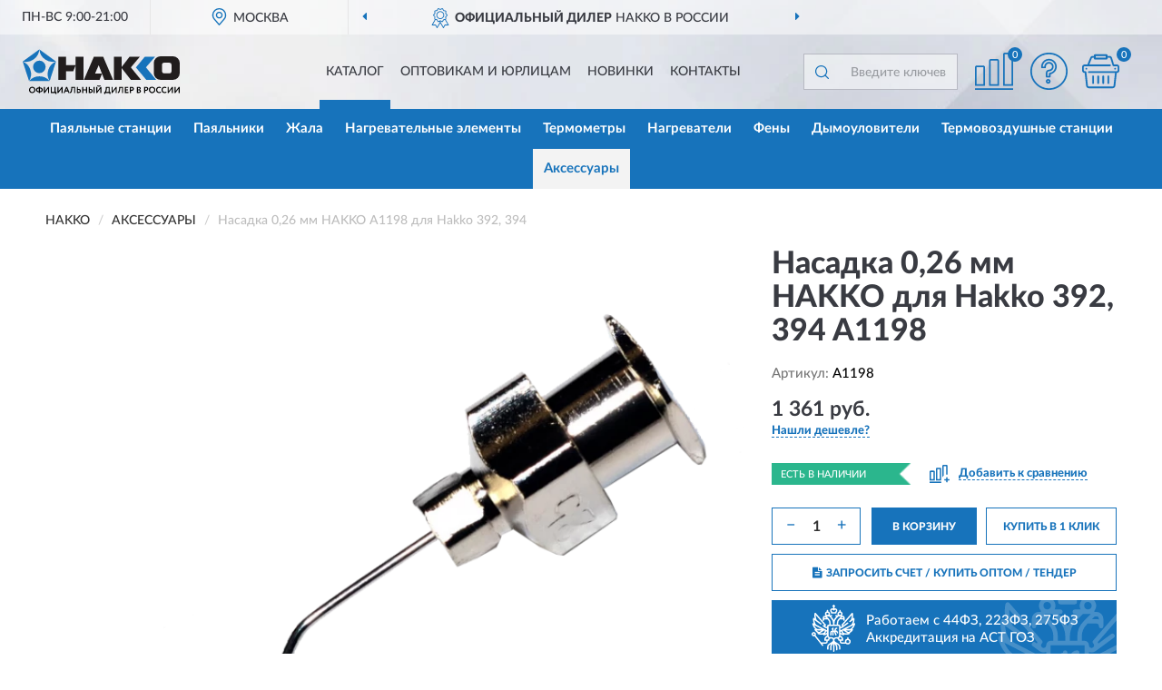

--- FILE ---
content_type: image/svg+xml
request_url: https://hakkorussia.ru/image/catalog/logo.svg
body_size: 3647
content:
<svg id="Слой_1" data-name="Слой 1" xmlns="http://www.w3.org/2000/svg" width="173px" height="50px" viewBox="0 0 270.18127 76.8">
  <defs>
    <style>
      .cls-1 {
        fill: #1773bb;
      }

      .cls-2 {
        fill: #211d1d;
      }
    </style>
  </defs>
  <title>hakko_logo</title>
  <g>
    <path class="cls-1" d="M28.643,40.85714A10.78572,10.78572,0,1,0,17.84835,30.08571,10.80094,10.80094,0,0,0,28.643,40.85714Z"/>
    <path class="cls-1" d="M46.34861,54.45714a22.87711,22.87711,0,0,0-17.64846-8.14285,23.27924,23.27924,0,0,0-17.70556,8.14285Z"/>
    <path class="cls-1" d="M10.93747,54.42857a22.7931,22.7931,0,0,0,2.256-19.31429A23.16671,23.16671,0,0,0,0,20.82857Z"/>
    <path class="cls-1" d="M.05711,20.8A22.80335,22.80335,0,0,0,19.10488,17,23.30849,23.30849,0,0,0,28.643,0Z"/>
    <path class="cls-1" d="M28.70015,0a22.806,22.806,0,0,0,9.50961,16.97143,23.27528,23.27528,0,0,0,19.07632,3.8Z"/>
    <path class="cls-1" d="M57.28608,20.82857A22.90634,22.90634,0,0,0,44.12113,35.11428a23.21717,23.21717,0,0,0,2.256,19.31429Z"/>
    <polygon class="cls-2" points="170.23 30.286 183.909 12.486 201.672 12.486 186.051 30.971 203.585 52.4 186.08 52.4 170.23 32.057 170.23 52.343 156.809 52.343 156.809 12.543 170.23 12.543 170.23 30.286"/>
    <polygon class="cls-2" points="122.511 12.514 105.291 52.371 132.221 52.371 136.504 41.6 124.482 41.6 130.736 27.2 140.588 52.371 155.523 52.371 138.389 12.514 122.511 12.514"/>
    <polygon class="cls-2" points="61.313 12.486 61.313 52.371 74.735 52.371 74.735 37.771 86.814 37.771 91.098 27.286 91.098 52.4 104.491 52.4 104.491 12.486 91.127 12.486 91.127 26.943 74.735 26.943 74.735 12.486 61.313 12.486"/>
    <path class="cls-2" d="M256.131,37.37143a3.90107,3.90107,0,0,1-3.91237,3.91428h-8.71a3.90107,3.90107,0,0,1-3.91237-3.91428V26.82857a3.90107,3.90107,0,0,1,3.91237-3.91429h8.71a3.90108,3.90108,0,0,1,3.91237,3.91429Zm2.3417-25.51429H237.22605a11.72742,11.72742,0,0,0-11.70852,11.71429V40.65714A11.73352,11.73352,0,0,0,237.22605,52.4h21.24669a11.73354,11.73354,0,0,0,11.70853-11.74286V23.57143a11.72743,11.72743,0,0,0-11.70853-11.71429Z"/>
    <polygon class="cls-1" points="212.581 52.4 194.818 31 210.182 12.486 227.802 12.486 212.038 30.857 229.687 52.4 212.581 52.4"/>
    <path d="M10.90891,69.71429a5.23081,5.23081,0,0,1,5.45446-5.4A5.3184,5.3184,0,0,1,20.24717,65.8a5.14655,5.14655,0,0,1,1.57066,3.91429,5.06313,5.06313,0,0,1-1.57066,3.85714,5.29455,5.29455,0,0,1-3.8838,1.54285A5.36083,5.36083,0,0,1,12.451,73.6a5.12267,5.12267,0,0,1-1.5421-3.88571Zm1.94191,0a3.67083,3.67083,0,0,0,.9995,2.62857A3.42782,3.42782,0,0,0,16.36337,73.4,3.31242,3.31242,0,0,0,18.905,72.34286a3.77569,3.77569,0,0,0,.971-2.62857,3.6421,3.6421,0,0,0-1.02807-2.65715,3.384,3.384,0,0,0-2.48449-1.02857,3.31419,3.31419,0,0,0-2.513,1.02857,3.69244,3.69244,0,0,0-.9995,2.65715ZM29.6711,75.05714H27.84343V73.68571A5.43021,5.43021,0,0,1,24.33088,72.6a3.72236,3.72236,0,0,1-1.31364-3.02857,3.68456,3.68456,0,0,1,1.31364-3.02858,5.43027,5.43027,0,0,1,3.51255-1.08571V64.34286H29.6711v1.11428a5.284,5.284,0,0,1,3.51256,1.11429,4.08242,4.08242,0,0,1,0,6,5.6086,5.6086,0,0,1-3.51256,1.11428Zm2.8843-5.48571A2.264,2.264,0,0,0,31.81291,67.8a3.14767,3.14767,0,0,0-2.14181-.65715v4.82858c1.91335,0,2.8843-.8,2.8843-2.4Zm-7.59626,0a2.10123,2.10123,0,0,0,.74249,1.77143,3.14465,3.14465,0,0,0,2.1418.62857V67.14285a3.25156,3.25156,0,0,0-2.1418.65715,2.17417,2.17417,0,0,0-.74249,1.77143Zm18.6194-2.05715-5.483,7.42858H36.46776V64.48571H38.324v7.42857l5.483-7.42857h1.59921V74.94286H43.57854Zm12.708,7.42858h-7.9675V64.48571h1.82767v8.74286h4.59773V64.48571H56.6007v8.74286H58V76.8H56.28657Zm10.6519-7.42858-5.483,7.42858H59.82768V64.48571h1.85623v7.42857l5.483-7.42857h1.59921V74.94286H66.93847ZM72.193,74.94286H70.33679l4.4264-10.51429H76.3624l4.42639,10.51429H78.8469l-1.11374-2.68572H73.27821Zm4.85475-4.4-1.5421-3.71428-1.5421,3.71428Zm13.22206,4.4H88.44216V66.2H85.38653l-.19991,1.97142a22.66565,22.66565,0,0,1-.45691,3.05715,10.82273,10.82273,0,0,1-.62826,2.02857,3.16086,3.16086,0,0,1-.82816,1.17143,1.90349,1.90349,0,0,1-.971.51429,3.80619,3.80619,0,0,1-1.14229,0l.02855-1.82858a1.09605,1.09605,0,0,0,.5426-.02856,1.26581,1.26581,0,0,0,.48547-.42858,2.48755,2.48755,0,0,0,.514-1.02857,21.57041,21.57041,0,0,0,.79961-5.05714l.14279-2.08572h6.59675ZM96.067,69.71429c-.17135,0-.5426.02857-1.05663.05713V73.2c.65683.02857.99951.05714,1.02806.05714,1.45643,0,2.17037-.62857,2.17037-1.85714a1.43774,1.43774,0,0,0-.57115-1.25715,2.50723,2.50723,0,0,0-1.57065-.42856Zm-2.8843-5.22858h1.82767v3.57143A8.83972,8.83972,0,0,1,96.20977,68a4.40746,4.40746,0,0,1,2.94141.85714,3.13418,3.13418,0,0,1,.99951,2.51429A3.20512,3.20512,0,0,1,99.00839,74a4.70624,4.70624,0,0,1-3.19842.97143H94.35354c-.42836-.02857-.79961-.02857-1.17085-.02857Zm17.53422,10.45715H108.9178V70.45714h-4.79763v4.48572h-1.82768V64.48571h1.82768v4.25715h4.79763V64.48571h1.79911Zm12.93649,0h-1.82767V64.48571h1.82767Zm-7.1679-5.22857c-.17134,0-.48547.02857-1.02806.05713V73.2c.08567,0,.257.02857.48547.02857a4.10342,4.10342,0,0,0,.514.02857c1.37076,0,2.05614-.62857,2.05614-1.85714a1.55632,1.55632,0,0,0-.514-1.25715,2.331,2.331,0,0,0-1.51354-.42856Zm-2.85574-5.22858h1.82768v3.57143A8.64176,8.64176,0,0,1,116.62829,68a4.0739,4.0739,0,0,1,2.85574.88571,3.14853,3.14853,0,0,1,.97094,2.48572A3.27019,3.27019,0,0,1,119.34124,74a4.61731,4.61731,0,0,1-3.11275.97143h-1.45643c-.3998-.02857-.77105-.02857-1.1423-.02857Zm20.01872,3.02857-5.483,7.42858H126.5377V64.48571h1.85623v7.42857l5.483-7.42857h1.59922V74.94286h-1.82767ZM128.194,61.94286h1.742c.11423.57142.54259.85714,1.25652.85714q1.15658,0,1.19941-.85714h1.71344a1.81384,1.81384,0,0,1-.85672,1.54285,3.36259,3.36259,0,0,1-2.05613.57143,3.429,3.429,0,0,1-2.11326-.57143,1.978,1.978,0,0,1-.88526-1.54285ZM142.01579,76.8h-1.71344V73.22857h1.11374a7.14217,7.14217,0,0,0,.97094-2.31429,18.64252,18.64252,0,0,0,.62827-4.34285l.11423-2.08572h6.48253v8.74286h1.42785V76.8h-1.71344V74.94286h-7.31068Zm2.88429-10.6-.14278,1.82857a16.62918,16.62918,0,0,1-.57115,3.28572,6.27238,6.27238,0,0,1-.77106,1.91428h4.36928V66.2Zm15.07829,1.31428-5.51156,7.42858h-1.59922V64.48571h1.82767v7.42857l5.483-7.42857H161.806V74.94286h-1.82767ZM172.715,74.94286h-1.82767V66.2h-3.05565l-.19989,1.97142a27.66859,27.66859,0,0,1-.48548,3.05715,9.04394,9.04394,0,0,1-.62825,2.02857,3.12615,3.12615,0,0,1-.79961,1.17143,1.90345,1.90345,0,0,1-.971.51429,3.99881,3.99881,0,0,1-1.17084,0l.05711-1.82858a1.096,1.096,0,0,0,.54259-.02856,1.50879,1.50879,0,0,0,.48547-.42858,3.45076,3.45076,0,0,0,.514-1.02857,23.21952,23.21952,0,0,0,.79961-5.05714l.14277-2.08572H172.715Zm9.1098,0h-6.22551V64.48571h6.05417V66.2h-4.19794v2.6h3.76958v1.71428h-3.76958v2.71429h4.36928Zm4.22649-3.77144v3.77144H184.195V64.48571c.45692,0,.91383-.02857,1.42787-.02857s1.02806-.02857,1.5421-.02857a6.4719,6.4719,0,0,1,1.94189.28572,3.14859,3.14859,0,0,1,1.25653.77142,3.43688,3.43688,0,0,1,.65682,1.05714,3.52082,3.52082,0,0,1,.1999,1.25715,3.34447,3.34447,0,0,1-.99951,2.42857,3.864,3.864,0,0,1-2.82718.97143c-.5997,0-1.05662,0-1.34219-.02858Zm1.31364-5L186.05125,66.2v3.2a12.00615,12.00615,0,0,0,1.28508.08571,2.23708,2.23708,0,0,0,1.42787-.42857,1.55633,1.55633,0,0,0,.514-1.25714c0-1.08571-.62827-1.62858-1.91335-1.62858Zm9.16692,8.77144V64.51428c1.05661-.05714,2.08469-.08571,2.99852-.08571a4.09434,4.09434,0,0,1,2.59872.68571,2.30184,2.30184,0,0,1,.85672,1.91429,2.4467,2.4467,0,0,1-1.485,2.37143v.02857a2.29657,2.29657,0,0,1,1.82767,2.42857A2.744,2.744,0,0,1,202.27183,74.2a4.4369,4.4369,0,0,1-2.82718.8c-1.1994,0-2.17035-.02857-2.91284-.05714Zm3.14131-4.51429h-1.31364V73.2a10.65641,10.65641,0,0,0,1.228.08571c1.25653,0,1.91335-.51429,1.91335-1.51429a1.182,1.182,0,0,0-.48548-1,2.27417,2.27417,0,0,0-1.34219-.34285Zm-.17136-4.28572c-.42836,0-.7996.02857-1.14228.05715v2.62857H199.616a1.72777,1.72777,0,0,0,1.11372-.34286,1.31632,1.31632,0,0,0,.42836-1.02857,1.16051,1.16051,0,0,0-.42836-.97143,1.90611,1.90611,0,0,0-1.228-.34286Zm11.25161,5.02857v3.77144H208.9257V64.48571c.42836,0,.91383-.02857,1.39931-.02857.5426,0,1.05662-.02857,1.57066-.02857a6.276,6.276,0,0,1,1.91335.28572,3.14864,3.14864,0,0,1,1.25651.77142,3.05659,3.05659,0,0,1,.68538,1.05714A4.29462,4.29462,0,0,1,215.95082,67.8a3.26137,3.26137,0,0,1-1.02807,2.42857,3.79317,3.79317,0,0,1-2.79863.97143c-.5997,0-1.05662,0-1.37075-.02858Zm1.31364-5L210.75337,66.2v3.2a12.96054,12.96054,0,0,0,1.31364.08571,2.15347,2.15347,0,0,0,1.39931-.42857A1.49154,1.49154,0,0,0,214.00891,67.8c0-1.08571-.65682-1.62858-1.9419-1.62858Zm5.14032,3.54287a5.27437,5.27437,0,0,1,5.45447-5.4A5.38568,5.38568,0,0,1,226.57415,65.8a5.23084,5.23084,0,0,1,1.5421,3.91429,5.14543,5.14543,0,0,1-1.5421,3.85714,5.77121,5.77121,0,0,1-7.82472.02857,5.12267,5.12267,0,0,1-1.5421-3.88571Zm1.94191,0a3.67079,3.67079,0,0,0,.99951,2.62857A3.4278,3.4278,0,0,0,222.6618,73.4a3.26991,3.26991,0,0,0,2.54159-1.05714,3.99459,3.99459,0,0,0-.05711-5.28572,3.54941,3.54941,0,0,0-4.99753,0,3.6924,3.6924,0,0,0-.99951,2.65715Zm18.36238,2.82856.68538,1.37143a3.07985,3.07985,0,0,1-1.39931.85714,5.44436,5.44436,0,0,1-1.94191.34286,5.14286,5.14286,0,0,1-5.39734-5.4,5.52525,5.52525,0,0,1,1.42788-3.88572,5.161,5.161,0,0,1,3.94091-1.51428,4.5246,4.5246,0,0,1,3.16987,1.05714l-.82816,1.37143a3.979,3.979,0,0,0-2.34171-.71429,3.26916,3.26916,0,0,0-2.45593,1,3.65189,3.65189,0,0,0-.97095,2.68572,3.69247,3.69247,0,0,0,.9995,2.65714A3.572,3.572,0,0,0,235.02714,73.4a3.97433,3.97433,0,0,0,2.48448-.85715Zm9.36682,0,.68538,1.37143a3.07979,3.07979,0,0,1-1.39931.85714,5.55884,5.55884,0,0,1-1.9419.34286,5.34014,5.34014,0,0,1-3.91236-1.48571,5.25635,5.25635,0,0,1-1.485-3.91428,5.401,5.401,0,0,1,1.42787-3.88572,5.05374,5.05374,0,0,1,3.91235-1.51428,4.59963,4.59963,0,0,1,3.19843,1.05714l-.82816,1.37143a4.0667,4.0667,0,0,0-2.37027-.71429,3.3138,3.3138,0,0,0-2.45593,1,3.75652,3.75652,0,0,0-.9424,2.68572,3.69248,3.69248,0,0,0,.99951,2.65714A3.5272,3.5272,0,0,0,244.394,73.4a3.97434,3.97434,0,0,0,2.48449-.85715Zm9.62384-5.02857-5.483,7.42858h-1.62778V64.48571h1.82767v7.42857l5.51158-7.42857H258.33V74.94286h-1.82767Zm11.82276,0-5.483,7.42858h-1.59922V64.48571h1.82767v7.42857l5.483-7.42857h1.62778V74.94286H268.325Z"/>
  </g>
</svg>
